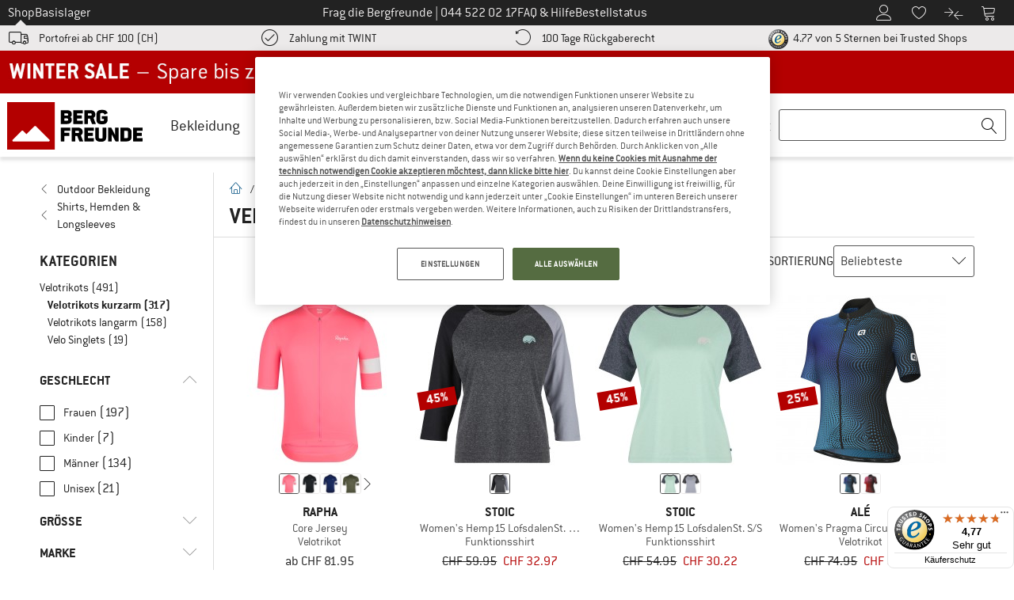

--- FILE ---
content_type: text/javascript
request_url: https://widgets.trustedshops.com/js/X015E2A3F5483D146F6C7F4D05FF50769.js
body_size: 1410
content:
((e,t)=>{const r={shopInfo:{tsId:"X015E2A3F5483D146F6C7F4D05FF50769",name:"www.berg-freunde.ch",url:"www.berg-freunde.ch",language:"de",targetMarket:"CHE",ratingVariant:"WIDGET",eTrustedIds:{accountId:"acc-d5933566-bc75-4b56-9f09-5041de36b48f",channelId:"chl-f0bbd82d-5e52-48d7-9cc0-0696be48346d"},buyerProtection:{certificateType:"CLASSIC",certificateState:"PRODUCTION",mainProtectionCurrency:"CHF",classicProtectionAmount:4e3,maxProtectionDuration:30,firstCertified:"2019-06-12 00:00:00"},reviewSystem:{rating:{averageRating:4.77,averageRatingCount:6300,overallRatingCount:34364,distribution:{oneStar:104,twoStars:37,threeStars:108,fourStars:728,fiveStars:5323}},reviews:[{average:5,buyerStatement:"Very easy online ordering!",rawChangeDate:"2026-01-18T12:12:37.000Z",changeDate:"18.1.2026",transactionDate:"18.1.2026"},{average:5,buyerStatement:"Die Qualität stimmt zu 100 %. Ich habe diese Wollhose sofort angezogen. Sie kratzt überhaupt nicht und wärmt wunderbar.",rawChangeDate:"2026-01-18T10:17:49.000Z",changeDate:"18.1.2026",transactionDate:"5.1.2026"},{average:5,buyerStatement:"Tolle Ware zu gutem Preis. Gute Information zum Bestellungsverlauf.",rawChangeDate:"2026-01-18T09:49:25.000Z",changeDate:"18.1.2026",transactionDate:"5.1.2026"}]},features:["GUARANTEE_RECOG_CLASSIC_INTEGRATION","INDIVIDUAL_REVIEW_FORM","NET_RECOMMENDATION_SCORE","DISABLE_REVIEWREQUEST_SENDING","MARS_EVENTS","MARS_REVIEWS","MARS_QUESTIONNAIRE","MARS_PUBLIC_QUESTIONNAIRE"],consentManagementType:"OFF",urls:{profileUrl:"https://www.trstd.com/de-ch/reviews/berg-freunde-ch",profileUrlLegalSection:"https://www.trstd.com/de-ch/reviews/berg-freunde-ch#legal-info",reviewLegalUrl:"https://help.etrusted.com/hc/de/articles/23970864566162"},contractStartDate:"2018-09-12 00:00:00",shopkeeper:{name:"Bergfreunde GmbH",street:"Bahnhofstraße 26",country:"DE",city:"Kirchentellinsfurt",zip:"72138"},displayVariant:"full",variant:"full",twoLetterCountryCode:"CH"},"process.env":{STAGE:"prod"},externalConfig:{trustbadgeScriptUrl:"https://widgets.trustedshops.com/assets/trustbadge.js",cdnDomain:"widgets.trustedshops.com"},elementIdSuffix:"-98e3dadd90eb493088abdc5597a70810",buildTimestamp:"2026-01-19T05:27:55.599Z",buildStage:"prod"},a=r=>{const{trustbadgeScriptUrl:a}=r.externalConfig;let n=t.querySelector(`script[src="${a}"]`);n&&t.body.removeChild(n),n=t.createElement("script"),n.src=a,n.charset="utf-8",n.setAttribute("data-type","trustbadge-business-logic"),n.onerror=()=>{throw new Error(`The Trustbadge script could not be loaded from ${a}. Have you maybe selected an invalid TSID?`)},n.onload=()=>{e.trustbadge?.load(r)},t.body.appendChild(n)};"complete"===t.readyState?a(r):e.addEventListener("load",(()=>{a(r)}))})(window,document);

--- FILE ---
content_type: application/javascript
request_url: https://www.berg-freunde.ch/out/bf/dist/bf_filter_category-4d155f7a4505645e73ef.bundle.js
body_size: 19385
content:
(()=>{var e={14:e=>{e.exports=function(e,t){for(var r=-1,n=null==e?0:e.length,l=Array(n);++r<n;)l[r]=t(e[r],r,e);return l}},187:(e,t,r)=>{"use strict";var n=r(3762),l=r(789).includes,i=r(299),o=r(1825);n({target:"Array",proto:!0,forced:i((function(){return!Array(1).includes()}))},{includes:function(e){return l(this,e,arguments.length>1?arguments[1]:void 0)}}),o("includes")},290:(e,t,r)=>{"use strict";var n=r(8993),l=r(8681),i=r(3598),o=TypeError;e.exports=function(e,t){var r,s;if("string"===t&&l(r=e.toString)&&!i(s=n(r,e)))return s;if(l(r=e.valueOf)&&!i(s=n(r,e)))return s;if("string"!==t&&l(r=e.toString)&&!i(s=n(r,e)))return s;throw new o("Can't convert object to primitive value")}},299:e=>{"use strict";e.exports=function(e){try{return!!e()}catch(e){return!0}}},423:(e,t,r)=>{"use strict";var n=r(5144),l=r(8993),i=r(4961),o=r(8264),s=r(5137),a=r(1413),c=r(6341),u=r(7657),d=Object.getOwnPropertyDescriptor;t.f=n?d:function(e,t){if(e=s(e),t=a(t),u)try{return d(e,t)}catch(e){}if(c(e,t))return o(!l(i.f,e,t),e[t])}},789:(e,t,r)=>{"use strict";var n=r(5137),l=r(4918),i=r(4730),o=function(e){return function(t,r,o){var s=n(t),a=i(s);if(0===a)return!e&&-1;var c,u=l(o,a);if(e&&r!=r){for(;a>u;)if((c=s[u++])!=c)return!0}else for(;a>u;u++)if((e||u in s)&&s[u]===r)return e||u||0;return!e&&-1}};e.exports={includes:o(!0),indexOf:o(!1)}},905:(e,t,r)=>{var n=r(6711),l=Object.prototype,i=l.hasOwnProperty,o=l.toString,s=n?n.toStringTag:void 0;e.exports=function(e){var t=i.call(e,s),r=e[s];try{e[s]=void 0;var n=!0}catch(e){}var l=o.call(e);return n&&(t?e[s]=r:delete e[s]),l}},997:(e,t,r)=>{"use strict";var n=r(3793);e.exports=function(e,t){return n[e]||(n[e]=t||{})}},1078:(e,t,r)=>{"use strict";var n=r(8681),l=r(8819),i=TypeError;e.exports=function(e){if(n(e))return e;throw new i(l(e)+" is not a function")}},1194:(e,t,r)=>{"use strict";var n=r(7756),l=r(8681),i=n.WeakMap;e.exports=l(i)&&/native code/.test(String(i))},1212:(e,t,r)=>{"use strict";var n=r(1676),l=Function.prototype,i=l.call,o=n&&l.bind.bind(i,i);e.exports=n?o:function(e){return function(){return i.apply(e,arguments)}}},1406:(e,t,r)=>{var n=r(9107);e.exports=function(){return n.Date.now()}},1413:(e,t,r)=>{"use strict";var n=r(3301),l=r(5985);e.exports=function(e){var t=n(e,"string");return l(t)?t:t+""}},1525:(e,t,r)=>{"use strict";r(7694)},1676:(e,t,r)=>{"use strict";var n=r(299);e.exports=!n((function(){var e=function(){}.bind();return"function"!=typeof e||e.hasOwnProperty("prototype")}))},1825:(e,t,r)=>{"use strict";var n=r(8663),l=r(4860),i=r(2333).f,o=n("unscopables"),s=Array.prototype;void 0===s[o]&&i(s,o,{configurable:!0,value:l(null)}),e.exports=function(e){s[o][e]=!0}},1914:(e,t,r)=>{"use strict";var n=r(1212),l=r(3297),i=Math.floor,o=n("".charAt),s=n("".replace),a=n("".slice),c=/\$([$&'`]|\d{1,2}|<[^>]*>)/g,u=/\$([$&'`]|\d{1,2})/g;e.exports=function(e,t,r,n,d,f){var p=r+e.length,v=n.length,g=u;return void 0!==d&&(d=l(d),g=c),s(f,g,(function(l,s){var c;switch(o(s,0)){case"$":return"$";case"&":return e;case"`":return a(t,0,r);case"'":return a(t,p);case"<":c=d[a(s,1,-1)];break;default:var u=+s;if(0===u)return l;if(u>v){var f=i(u/10);return 0===f?l:f<=v?void 0===n[f-1]?o(s,1):n[f-1]+o(s,1):l}c=n[u-1]}return void 0===c?"":c}))}},2003:e=>{var t=Array.isArray;e.exports=t},2091:(e,t,r)=>{"use strict";var n=r(3598),l=String,i=TypeError;e.exports=function(e){if(n(e))return e;throw new i(l(e)+" is not an object")}},2119:(e,t,r)=>{"use strict";var n=r(2537);e.exports=function(e){var t=+e;return t!=t||0===t?0:n(t)}},2197:(e,t,r)=>{"use strict";var n=r(5144),l=r(2538),i=r(2333),o=r(2091),s=r(5137),a=r(9428);t.f=n&&!l?Object.defineProperties:function(e,t){o(e);for(var r,n=s(t),l=a(t),c=l.length,u=0;c>u;)i.f(e,r=l[u++],n[r]);return e}},2203:(e,t,r)=>{"use strict";var n=r(1212),l=r(299),i=r(8420),o=Object,s=n("".split);e.exports=l((function(){return!o("z").propertyIsEnumerable(0)}))?function(e){return"String"===i(e)?s(e,""):o(e)}:o},2227:(e,t,r)=>{"use strict";var n,l,i=r(7756),o=r(8115),s=i.process,a=i.Deno,c=s&&s.versions||a&&a.version,u=c&&c.v8;u&&(l=(n=u.split("."))[0]>0&&n[0]<4?1:+(n[0]+n[1])),!l&&o&&(!(n=o.match(/Edge\/(\d+)/))||n[1]>=74)&&(n=o.match(/Chrome\/(\d+)/))&&(l=+n[1]),e.exports=l},2283:(e,t,r)=>{"use strict";var n=r(7756),l=r(3598),i=n.document,o=l(i)&&l(i.createElement);e.exports=function(e){return o?i.createElement(e):{}}},2333:(e,t,r)=>{"use strict";var n=r(5144),l=r(7657),i=r(2538),o=r(2091),s=r(1413),a=TypeError,c=Object.defineProperty,u=Object.getOwnPropertyDescriptor,d="enumerable",f="configurable",p="writable";t.f=n?i?function(e,t,r){if(o(e),t=s(t),o(r),"function"==typeof e&&"prototype"===t&&"value"in r&&p in r&&!r[p]){var n=u(e,t);n&&n[p]&&(e[t]=r.value,r={configurable:f in r?r[f]:n[f],enumerable:d in r?r[d]:n[d],writable:!1})}return c(e,t,r)}:c:function(e,t,r){if(o(e),t=s(t),o(r),l)try{return c(e,t,r)}catch(e){}if("get"in r||"set"in r)throw new a("Accessors not supported");return"value"in r&&(e[t]=r.value),e}},2537:e=>{"use strict";var t=Math.ceil,r=Math.floor;e.exports=Math.trunc||function(e){var n=+e;return(n>0?r:t)(n)}},2538:(e,t,r)=>{"use strict";var n=r(5144),l=r(299);e.exports=n&&l((function(){return 42!==Object.defineProperty((function(){}),"prototype",{value:42,writable:!1}).prototype}))},2555:e=>{"use strict";e.exports=["constructor","hasOwnProperty","isPrototypeOf","propertyIsEnumerable","toLocaleString","toString","valueOf"]},2588:e=>{var t=Object.prototype.toString;e.exports=function(e){return t.call(e)}},2620:e=>{e.exports=function(e){return null!=e&&"object"==typeof e}},2672:(e,t,r)=>{"use strict";var n=r(3598),l=r(8420),i=r(8663)("match");e.exports=function(e){var t;return n(e)&&(void 0!==(t=e[i])?!!t:"RegExp"===l(e))}},2718:(e,t,r)=>{var n="object"==typeof r.g&&r.g&&r.g.Object===Object&&r.g;e.exports=n},2993:e=>{"use strict";e.exports={}},3120:(e,t,r)=>{"use strict";var n=r(1212),l=r(6341),i=r(5137),o=r(789).indexOf,s=r(2993),a=n([].push);e.exports=function(e,t){var r,n=i(e),c=0,u=[];for(r in n)!l(s,r)&&l(n,r)&&a(u,r);for(;t.length>c;)l(n,r=t[c++])&&(~o(u,r)||a(u,r));return u}},3131:(e,t,r)=>{var n=r(9025),l=r(7060),i=/[&<>"']/g,o=RegExp(i.source);e.exports=function(e){return(e=l(e))&&o.test(e)?e.replace(i,n):e}},3297:(e,t,r)=>{"use strict";var n=r(5034),l=Object;e.exports=function(e){return l(n(e))}},3301:(e,t,r)=>{"use strict";var n=r(8993),l=r(3598),i=r(5985),o=r(9738),s=r(290),a=r(8663),c=TypeError,u=a("toPrimitive");e.exports=function(e,t){if(!l(e)||i(e))return e;var r,a=o(e,u);if(a){if(void 0===t&&(t="default"),r=n(a,e,t),!l(r)||i(r))return r;throw new c("Can't convert object to primitive value")}return void 0===t&&(t="number"),s(e,t)}},3383:(e,t,r)=>{"use strict";var n=r(1212),l=r(299),i=r(8681),o=r(6341),s=r(5144),a=r(4378).CONFIGURABLE,c=r(4550),u=r(6921),d=u.enforce,f=u.get,p=String,v=Object.defineProperty,g=n("".slice),h=n("".replace),m=n([].join),y=s&&!l((function(){return 8!==v((function(){}),"length",{value:8}).length})),b=String(String).split("String"),w=e.exports=function(e,t,r){"Symbol("===g(p(t),0,7)&&(t="["+h(p(t),/^Symbol\(([^)]*)\).*$/,"$1")+"]"),r&&r.getter&&(t="get "+t),r&&r.setter&&(t="set "+t),(!o(e,"name")||a&&e.name!==t)&&(s?v(e,"name",{value:t,configurable:!0}):e.name=t),y&&r&&o(r,"arity")&&e.length!==r.arity&&v(e,"length",{value:r.arity});try{r&&o(r,"constructor")&&r.constructor?s&&v(e,"prototype",{writable:!1}):e.prototype&&(e.prototype=void 0)}catch(e){}var n=d(e);return o(n,"source")||(n.source=m(b,"string"==typeof t?t:"")),e};Function.prototype.toString=w((function(){return i(this)&&f(this).source||c(this)}),"toString")},3598:(e,t,r)=>{"use strict";var n=r(8681);e.exports=function(e){return"object"==typeof e?null!==e:n(e)}},3762:(e,t,r)=>{"use strict";var n=r(7756),l=r(423).f,i=r(5719),o=r(4092),s=r(7309),a=r(8032),c=r(5888);e.exports=function(e,t){var r,u,d,f,p,v=e.target,g=e.global,h=e.stat;if(r=g?n:h?n[v]||s(v,{}):n[v]&&n[v].prototype)for(u in t){if(f=t[u],d=e.dontCallGetSet?(p=l(r,u))&&p.value:r[u],!c(g?u:v+(h?".":"#")+u,e.forced)&&void 0!==d){if(typeof f==typeof d)continue;a(f,d)}(e.sham||d&&d.sham)&&i(f,"sham",!0),o(r,u,f,e)}}},3793:(e,t,r)=>{"use strict";var n=r(7695),l=r(7756),i=r(7309),o="__core-js_shared__",s=e.exports=l[o]||i(o,{});(s.versions||(s.versions=[])).push({version:"3.40.0",mode:n?"pure":"global",copyright:"© 2014-2025 Denis Pushkarev (zloirock.ru)",license:"https://github.com/zloirock/core-js/blob/v3.40.0/LICENSE",source:"https://github.com/zloirock/core-js"})},3920:(e,t,r)=>{var n=r(9070),l=r(5603),i=r(6596),o=/^[-+]0x[0-9a-f]+$/i,s=/^0b[01]+$/i,a=/^0o[0-7]+$/i,c=parseInt;e.exports=function(e){if("number"==typeof e)return e;if(i(e))return NaN;if(l(e)){var t="function"==typeof e.valueOf?e.valueOf():e;e=l(t)?t+"":t}if("string"!=typeof e)return 0===e?e:+e;e=n(e);var r=s.test(e);return r||a.test(e)?c(e.slice(2),r?2:8):o.test(e)?NaN:+e}},4055:(e,t,r)=>{"use strict";var n=r(2091);e.exports=function(){var e=n(this),t="";return e.hasIndices&&(t+="d"),e.global&&(t+="g"),e.ignoreCase&&(t+="i"),e.multiline&&(t+="m"),e.dotAll&&(t+="s"),e.unicode&&(t+="u"),e.unicodeSets&&(t+="v"),e.sticky&&(t+="y"),t}},4073:(e,t)=>{"use strict";t.f=Object.getOwnPropertySymbols},4092:(e,t,r)=>{"use strict";var n=r(8681),l=r(2333),i=r(3383),o=r(7309);e.exports=function(e,t,r,s){s||(s={});var a=s.enumerable,c=void 0!==s.name?s.name:t;if(n(r)&&i(r,c,s),s.global)a?e[t]=r:o(t,r);else{try{s.unsafe?e[t]&&(a=!0):delete e[t]}catch(e){}a?e[t]=r:l.f(e,t,{value:r,enumerable:!1,configurable:!s.nonConfigurable,writable:!s.nonWritable})}return e}},4329:(e,t,r)=>{"use strict";var n=r(7139);e.exports=n("document","documentElement")},4378:(e,t,r)=>{"use strict";var n=r(5144),l=r(6341),i=Function.prototype,o=n&&Object.getOwnPropertyDescriptor,s=l(i,"name"),a=s&&"something"===function(){}.name,c=s&&(!n||n&&o(i,"name").configurable);e.exports={EXISTS:s,PROPER:a,CONFIGURABLE:c}},4483:(e,t,r)=>{"use strict";var n=r(2227),l=r(299),i=r(7756).String;e.exports=!!Object.getOwnPropertySymbols&&!l((function(){var e=Symbol("symbol detection");return!i(e)||!(Object(e)instanceof Symbol)||!Symbol.sham&&n&&n<41}))},4503:(e,t,r)=>{var n=r(5603),l=r(1406),i=r(3920),o=Math.max,s=Math.min;e.exports=function(e,t,r){var a,c,u,d,f,p,v=0,g=!1,h=!1,m=!0;if("function"!=typeof e)throw new TypeError("Expected a function");function y(t){var r=a,n=c;return a=c=void 0,v=t,d=e.apply(n,r)}function b(e){var r=e-p;return void 0===p||r>=t||r<0||h&&e-v>=u}function w(){var e=l();if(b(e))return S(e);f=setTimeout(w,function(e){var r=t-(e-p);return h?s(r,u-(e-v)):r}(e))}function S(e){return f=void 0,m&&a?y(e):(a=c=void 0,d)}function x(){var e=l(),r=b(e);if(a=arguments,c=this,p=e,r){if(void 0===f)return function(e){return v=e,f=setTimeout(w,t),g?y(e):d}(p);if(h)return clearTimeout(f),f=setTimeout(w,t),y(p)}return void 0===f&&(f=setTimeout(w,t)),d}return t=i(t)||0,n(r)&&(g=!!r.leading,u=(h="maxWait"in r)?o(i(r.maxWait)||0,t):u,m="trailing"in r?!!r.trailing:m),x.cancel=function(){void 0!==f&&clearTimeout(f),v=0,a=p=c=f=void 0},x.flush=function(){return void 0===f?d:S(l())},x}},4550:(e,t,r)=>{"use strict";var n=r(1212),l=r(8681),i=r(3793),o=n(Function.toString);l(i.inspectSource)||(i.inspectSource=function(e){return o(e)}),e.exports=i.inspectSource},4730:(e,t,r)=>{"use strict";var n=r(8266);e.exports=function(e){return n(e.length)}},4806:(e,t,r)=>{"use strict";var n=r(8993),l=r(6341),i=r(9877),o=r(4055),s=RegExp.prototype;e.exports=function(e){var t=e.flags;return void 0!==t||"flags"in s||l(e,"flags")||!i(s,e)?t:n(o,e)}},4860:(e,t,r)=>{"use strict";var n,l=r(2091),i=r(2197),o=r(2555),s=r(2993),a=r(4329),c=r(2283),u=r(7099),d="prototype",f="script",p=u("IE_PROTO"),v=function(){},g=function(e){return"<"+f+">"+e+"</"+f+">"},h=function(e){e.write(g("")),e.close();var t=e.parentWindow.Object;return e=null,t},m=function(){try{n=new ActiveXObject("htmlfile")}catch(e){}var e,t,r;m="undefined"!=typeof document?document.domain&&n?h(n):(t=c("iframe"),r="java"+f+":",t.style.display="none",a.appendChild(t),t.src=String(r),(e=t.contentWindow.document).open(),e.write(g("document.F=Object")),e.close(),e.F):h(n);for(var l=o.length;l--;)delete m[d][o[l]];return m()};s[p]=!0,e.exports=Object.create||function(e,t){var r;return null!==e?(v[d]=l(e),r=new v,v[d]=null,r[p]=e):r=m(),void 0===t?r:i.f(r,t)}},4918:(e,t,r)=>{"use strict";var n=r(2119),l=Math.max,i=Math.min;e.exports=function(e,t){var r=n(e);return r<0?l(r+t,0):i(r,t)}},4961:(e,t)=>{"use strict";var r={}.propertyIsEnumerable,n=Object.getOwnPropertyDescriptor,l=n&&!r.call({1:2},1);t.f=l?function(e){var t=n(this,e);return!!t&&t.enumerable}:r},5034:(e,t,r)=>{"use strict";var n=r(6297),l=TypeError;e.exports=function(e){if(n(e))throw new l("Can't call method on "+e);return e}},5137:(e,t,r)=>{"use strict";var n=r(2203),l=r(5034);e.exports=function(e){return n(l(e))}},5144:(e,t,r)=>{"use strict";var n=r(299);e.exports=!n((function(){return 7!==Object.defineProperty({},1,{get:function(){return 7}})[1]}))},5412:(e,t,r)=>{"use strict";var n=r(3120),l=r(2555).concat("length","prototype");t.f=Object.getOwnPropertyNames||function(e){return n(e,l)}},5603:e=>{e.exports=function(e){var t=typeof e;return null!=e&&("object"==t||"function"==t)}},5719:(e,t,r)=>{"use strict";var n=r(5144),l=r(2333),i=r(8264);e.exports=n?function(e,t,r){return l.f(e,t,i(1,r))}:function(e,t,r){return e[t]=r,e}},5888:(e,t,r)=>{"use strict";var n=r(299),l=r(8681),i=/#|\.prototype\./,o=function(e,t){var r=a[s(e)];return r===u||r!==c&&(l(t)?n(t):!!t)},s=o.normalize=function(e){return String(e).replace(i,".").toLowerCase()},a=o.data={},c=o.NATIVE="N",u=o.POLYFILL="P";e.exports=o},5985:(e,t,r)=>{"use strict";var n=r(7139),l=r(8681),i=r(9877),o=r(8300),s=Object;e.exports=o?function(e){return"symbol"==typeof e}:function(e){var t=n("Symbol");return l(t)&&i(t.prototype,s(e))}},6044:(e,t,r)=>{"use strict";var n=r(1212),l=0,i=Math.random(),o=n(1..toString);e.exports=function(e){return"Symbol("+(void 0===e?"":e)+")_"+o(++l+i,36)}},6297:e=>{"use strict";e.exports=function(e){return null==e}},6341:(e,t,r)=>{"use strict";var n=r(1212),l=r(3297),i=n({}.hasOwnProperty);e.exports=Object.hasOwn||function(e,t){return i(l(e),t)}},6522:(e,t,r)=>{var n=r(6711),l=r(905),i=r(2588),o=n?n.toStringTag:void 0;e.exports=function(e){return null==e?void 0===e?"[object Undefined]":"[object Null]":o&&o in Object(e)?l(e):i(e)}},6596:(e,t,r)=>{var n=r(6522),l=r(2620);e.exports=function(e){return"symbol"==typeof e||l(e)&&"[object Symbol]"==n(e)}},6711:(e,t,r)=>{var n=r(9107).Symbol;e.exports=n},6921:(e,t,r)=>{"use strict";var n,l,i,o=r(1194),s=r(7756),a=r(3598),c=r(5719),u=r(6341),d=r(3793),f=r(7099),p=r(2993),v="Object already initialized",g=s.TypeError,h=s.WeakMap;if(o||d.state){var m=d.state||(d.state=new h);m.get=m.get,m.has=m.has,m.set=m.set,n=function(e,t){if(m.has(e))throw new g(v);return t.facade=e,m.set(e,t),t},l=function(e){return m.get(e)||{}},i=function(e){return m.has(e)}}else{var y=f("state");p[y]=!0,n=function(e,t){if(u(e,y))throw new g(v);return t.facade=e,c(e,y,t),t},l=function(e){return u(e,y)?e[y]:{}},i=function(e){return u(e,y)}}e.exports={set:n,get:l,has:i,enforce:function(e){return i(e)?l(e):n(e,{})},getterFor:function(e){return function(t){var r;if(!a(t)||(r=l(t)).type!==e)throw new g("Incompatible receiver, "+e+" required");return r}}}},7060:(e,t,r)=>{var n=r(8354);e.exports=function(e){return null==e?"":n(e)}},7099:(e,t,r)=>{"use strict";var n=r(997),l=r(6044),i=n("keys");e.exports=function(e){return i[e]||(i[e]=l(e))}},7139:(e,t,r)=>{"use strict";var n=r(7756),l=r(8681);e.exports=function(e,t){return arguments.length<2?(r=n[e],l(r)?r:void 0):n[e]&&n[e][t];var r}},7309:(e,t,r)=>{"use strict";var n=r(7756),l=Object.defineProperty;e.exports=function(e,t){try{l(n,e,{value:t,configurable:!0,writable:!0})}catch(r){n[e]=t}return t}},7523:(e,t,r)=>{"use strict";var n=r(7139),l=r(1212),i=r(5412),o=r(4073),s=r(2091),a=l([].concat);e.exports=n("Reflect","ownKeys")||function(e){var t=i.f(s(e)),r=o.f;return r?a(t,r(e)):t}},7657:(e,t,r)=>{"use strict";var n=r(5144),l=r(299),i=r(2283);e.exports=!n&&!l((function(){return 7!==Object.defineProperty(i("div"),"a",{get:function(){return 7}}).a}))},7694:(e,t,r)=>{"use strict";var n=r(3762),l=r(8993),i=r(1212),o=r(5034),s=r(8681),a=r(6297),c=r(2672),u=r(9723),d=r(9738),f=r(4806),p=r(1914),v=r(8663),g=r(7695),h=v("replace"),m=TypeError,y=i("".indexOf),b=i("".replace),w=i("".slice),S=Math.max;n({target:"String",proto:!0},{replaceAll:function(e,t){var r,n,i,v,x,L,E,q,A,N,k=o(this),F=0,O="";if(!a(e)){if((r=c(e))&&(n=u(o(f(e))),!~y(n,"g")))throw new m("`.replaceAll` does not allow non-global regexes");if(i=d(e,h))return l(i,e,k,t);if(g&&r)return b(u(k),e,t)}for(v=u(k),x=u(e),(L=s(t))||(t=u(t)),E=x.length,q=S(1,E),A=y(v,x);-1!==A;)N=L?u(t(x,A,v)):p(x,v,A,[],void 0,t),O+=w(v,F,A)+N,F=A+E,A=A+q>v.length?-1:y(v,x,A+q);return F<v.length&&(O+=w(v,F)),O}})},7695:e=>{"use strict";e.exports=!1},7756:function(e,t,r){"use strict";var n=function(e){return e&&e.Math===Math&&e};e.exports=n("object"==typeof globalThis&&globalThis)||n("object"==typeof window&&window)||n("object"==typeof self&&self)||n("object"==typeof r.g&&r.g)||n("object"==typeof this&&this)||function(){return this}()||Function("return this")()},7920:(e,t,r)=>{"use strict";var n={};n[r(8663)("toStringTag")]="z",e.exports="[object z]"===String(n)},8032:(e,t,r)=>{"use strict";var n=r(6341),l=r(7523),i=r(423),o=r(2333);e.exports=function(e,t,r){for(var s=l(t),a=o.f,c=i.f,u=0;u<s.length;u++){var d=s[u];n(e,d)||r&&n(r,d)||a(e,d,c(t,d))}}},8115:(e,t,r)=>{"use strict";var n=r(7756).navigator,l=n&&n.userAgent;e.exports=l?String(l):""},8264:e=>{"use strict";e.exports=function(e,t){return{enumerable:!(1&e),configurable:!(2&e),writable:!(4&e),value:t}}},8266:(e,t,r)=>{"use strict";var n=r(2119),l=Math.min;e.exports=function(e){var t=n(e);return t>0?l(t,9007199254740991):0}},8300:(e,t,r)=>{"use strict";var n=r(4483);e.exports=n&&!Symbol.sham&&"symbol"==typeof Symbol.iterator},8354:(e,t,r)=>{var n=r(6711),l=r(14),i=r(2003),o=r(6596),s=n?n.prototype:void 0,a=s?s.toString:void 0;e.exports=function e(t){if("string"==typeof t)return t;if(i(t))return l(t,e)+"";if(o(t))return a?a.call(t):"";var r=t+"";return"0"==r&&1/t==-1/0?"-0":r}},8420:(e,t,r)=>{"use strict";var n=r(1212),l=n({}.toString),i=n("".slice);e.exports=function(e){return i(l(e),8,-1)}},8663:(e,t,r)=>{"use strict";var n=r(7756),l=r(997),i=r(6341),o=r(6044),s=r(4483),a=r(8300),c=n.Symbol,u=l("wks"),d=a?c.for||c:c&&c.withoutSetter||o;e.exports=function(e){return i(u,e)||(u[e]=s&&i(c,e)?c[e]:d("Symbol."+e)),u[e]}},8681:e=>{"use strict";var t="object"==typeof document&&document.all;e.exports=void 0===t&&void 0!==t?function(e){return"function"==typeof e||e===t}:function(e){return"function"==typeof e}},8819:e=>{"use strict";var t=String;e.exports=function(e){try{return t(e)}catch(e){return"Object"}}},8882:e=>{var t=/\s/;e.exports=function(e){for(var r=e.length;r--&&t.test(e.charAt(r)););return r}},8993:(e,t,r)=>{"use strict";var n=r(1676),l=Function.prototype.call;e.exports=n?l.bind(l):function(){return l.apply(l,arguments)}},9025:(e,t,r)=>{var n=r(9390)({"&":"&amp;","<":"&lt;",">":"&gt;",'"':"&quot;","'":"&#39;"});e.exports=n},9070:(e,t,r)=>{var n=r(8882),l=/^\s+/;e.exports=function(e){return e?e.slice(0,n(e)+1).replace(l,""):e}},9107:(e,t,r)=>{var n=r(2718),l="object"==typeof self&&self&&self.Object===Object&&self,i=n||l||Function("return this")();e.exports=i},9390:e=>{e.exports=function(e){return function(t){return null==e?void 0:e[t]}}},9391:(e,t,r)=>{"use strict";var n=r(7920),l=r(8681),i=r(8420),o=r(8663)("toStringTag"),s=Object,a="Arguments"===i(function(){return arguments}());e.exports=n?i:function(e){var t,r,n;return void 0===e?"Undefined":null===e?"Null":"string"==typeof(r=function(e,t){try{return e[t]}catch(e){}}(t=s(e),o))?r:a?i(t):"Object"===(n=i(t))&&l(t.callee)?"Arguments":n}},9428:(e,t,r)=>{"use strict";var n=r(3120),l=r(2555);e.exports=Object.keys||function(e){return n(e,l)}},9723:(e,t,r)=>{"use strict";var n=r(9391),l=String;e.exports=function(e){if("Symbol"===n(e))throw new TypeError("Cannot convert a Symbol value to a string");return l(e)}},9738:(e,t,r)=>{"use strict";var n=r(1078),l=r(6297);e.exports=function(e,t){var r=e[t];return l(r)?void 0:n(r)}},9877:(e,t,r)=>{"use strict";var n=r(1212);e.exports=n({}.isPrototypeOf)}},t={};function r(n){var l=t[n];if(void 0!==l)return l.exports;var i=t[n]={exports:{}};return e[n].call(i.exports,i,i.exports,r),i.exports}r.n=e=>{var t=e&&e.__esModule?()=>e.default:()=>e;return r.d(t,{a:t}),t},r.d=(e,t)=>{for(var n in t)r.o(t,n)&&!r.o(e,n)&&Object.defineProperty(e,n,{enumerable:!0,get:t[n]})},r.g=function(){if("object"==typeof globalThis)return globalThis;try{return this||new Function("return this")()}catch(e){if("object"==typeof window)return window}}(),r.o=(e,t)=>Object.prototype.hasOwnProperty.call(e,t),(()=>{"use strict";r(187),r(1525);const e=["!bg-gray-700","cursor-not-allowed"],t=e=>{var t,r;let n;e instanceof Element&&(n=e),"string"==typeof e&&(n=document.querySelector(e));return{button:n,loading:null===(t=n)||void 0===t?void 0:t.querySelector("svg"),icon:null===(r=n)||void 0===r?void 0:r.querySelector('span[class*="a-button__icon--"]')}},n=function(r){let n=arguments.length>1&&void 0!==arguments[1]&&arguments[1];const{button:l,loading:i,icon:o}=t(r);l&&(n&&(l.disabled=!0),l.classList.add(...e),null==o||o.classList.add("hidden"),null==i||i.classList.remove("hidden"))},l=["discount","korting","rabat","rabatt","alennus","remise","sconto","rebaja"],i=["Price","Weight","Capacity","Thickness","R-value","Drop"];const o=e=>window.optimizelyEventsContainer.filter((t=>!(t.pageType&&t.pageType instanceof Array&&window._datalayer&&t.pageType.every((e=>e!==window._datalayer.pageType))||t.ignoreSubstring&&t.ignoreSubstring instanceof Array&&t.ignoreSubstring.some((t=>e.includes(t))))&&(t.searchForSubstring&&t.searchForSubstring instanceof Array&&t.searchForSubstring.every((t=>e.includes(t)))||t.mappEvent&&(t.mappEvent instanceof Array&&t.mappEvent.some((t=>e.includes(t)))||t.mappEvent===e)||t.optimizelyEvent===e))),s=(e,t)=>{if("object"==typeof window.wts&&"function"==typeof window.wts.push&&e){if(window.wts.push(["send","click",{linkId:e,customClickParameter:t}]),window.optimizelyEventsContainer&&window.optimizelyEventsContainer.length>0){const t=o(e);t.length&&t.forEach((e=>{window.optimizely=window.optimizely||[],window.optimizely.push({type:"event",eventName:e.optimizelyEvent})}))}}else setTimeout((()=>{s(e,t)}),100)},a=e=>{let{currentTarget:t,type:r}=e;const{mappClick:n}=t.dataset;"touchend"===r&&n&&s(n)},c=function(){for(var e=arguments.length,t=new Array(e),r=0;r<e;r++)t[r]=arguments[r];return t.some((e=>document.body.classList.contains(`shop-${e}`)))};var u=r(4503),d=r.n(u);let f=!1;const p=function(e){let t=arguments.length>1&&void 0!==arguments[1]?arguments[1]:1e4;return new Promise((r=>{const n=document.querySelector(e);if(n)return r(n);const l=new MutationObserver((t=>{for(const{type:n,addedNodes:o}of t){const t=Array.from(o).find((t=>t instanceof HTMLElement&&t.matches(e)));if("childList"===n&&t)return clearTimeout(i),l.disconnect(),r(t)}})),i=setTimeout((()=>(l.disconnect(),r(null))),t);l.observe(document.body,{childList:!0,subtree:!0})}))},v=async e=>{const t=document.querySelector("#modal");if("true"===(null==t?void 0:t.dataset.bfopened))return;const r=document.querySelector("[data-js-scroll-up-button]");if(r&&("show"===e?r.classList.add("!hidden"):"hide"===e&&r.classList.toggle("!hidden",!f)),["de","at","ch"].every((e=>!c(e))))return;const n=await p("#launcher");n&&"show"===e&&n.classList.add("!hidden"),n&&"hide"===e&&n.classList.remove("!hidden")},g=function(){let e=arguments.length>0&&void 0!==arguments[0]?arguments[0]:"show";const t=document.querySelector(".off-canvas-wrap"),r=document.getElementById("mask")||(()=>{const e=document.getElementById("dyn-mask");if(e)return e;const t=document.createElement("div");return t.classList.add("opacity-80","bg-gray-800","absolute","inset-x-0","inset-y-0","w-full","h-full","z-10"),t.id="dyn-mask",t.addEventListener("click",y),document.body.appendChild(t),t})(),n=document.getElementById("header"),l="show"===e;if(n&&(n.style.zIndex=l?"1":""),l)return null==r||r.classList.remove("hidden"),null==t||t.classList.add("move-right"),void document.body.classList.add("scroll-lock");null==r||r.classList.add("hidden"),null==t||t.classList.remove("move-right"),document.body.classList.remove("scroll-lock")},h=function(){let e=arguments.length>1&&void 0!==arguments[1]?arguments[1]:null;const t=(arguments.length>0&&void 0!==arguments[0]?arguments[0]:null)||document.getElementById("aside-box");m(t),v("show"),t&&(t.classList.remove("-translate-x-full"),t.classList.add("translate-x-0"),t.dataset.visibility="visible",e&&!t.contains(e)&&t.appendChild(e),"none"===(null==e?void 0:e.style.display)&&(e.style.display="block"),g())},m=function(){const e=(arguments.length>0&&void 0!==arguments[0]?arguments[0]:null)||document.getElementById("aside-box");if(v("hide"),!e)return;e.querySelectorAll("#aside-box > div").forEach((e=>{e.style.display="none"}))},y=e=>{var t;null==e||e.preventDefault();let r=document.getElementById("aside-box");"hidden"===(null===(t=r)||void 0===t?void 0:t.dataset.visibility)&&(r=document.getElementById("aside-box-filter")),r&&(((e,t)=>{let{currentTarget:r,type:n}=t;if("pagehide"===n||r===window||!["mask","dyn-mask"].includes((null==r?void 0:r.id)||""))return;const l=Array.from(e.children).find((e=>"none"!==e.style.display)),i=null==l?void 0:l.querySelector("#forgot-pwd-container");if(i&&"none"!==i.style.display&&!i.classList.contains("hidden")&&null!==i.offsetParent)return void s("account.navi.password_forget.off_layer");let o="";switch(!0){case null==l?void 0:l.classList.contains("category-selection"):o="side_navi.category.off_layer";break;case null==l?void 0:l.classList.contains("filterbox"):o="side_navi.filter.off_layer";break;case null==l?void 0:l.classList.contains("user-flyout"):o="account.navi.off_layer";break;case null==l?void 0:l.classList.contains("minibasket"):o="mini_basket.off_layer";break;default:o="top_navi_mobile.off_layer"}s(o)})(r,e),r.classList.add("-translate-x-full"),r.classList.remove("translate-x-0"),r.dataset.visibility="hidden",g("hide"),setTimeout((()=>{var e,t,n;r&&(r.scrollTop=0),m(r),document.querySelectorAll(".second-off").forEach((e=>{e.classList.remove("move-right","third","fourth","fifth")})),document.querySelectorAll(".snippet-contact").forEach((e=>{e.classList.remove("move-right","third")})),document.querySelectorAll(".off").forEach((e=>{e.classList.remove("move-right")})),null===(e=document.querySelector(".js-basecamp-select"))||void 0===e||e.classList.remove("active"),null===(t=document.querySelector(".js-shop-select"))||void 0===t||t.classList.add("active");const l=document.getElementById("offcanvas-basecamp");l&&l.classList.add("hidden");const i=document.getElementById("mask");""===(null==i?void 0:i.getAttribute("data-mapp-added"))&&(null==i||i.removeAttribute("data-mapp-added")),null===(n=r)||void 0===n||n.querySelectorAll(".snippet-contact").forEach((e=>{e.classList.remove("move-right"),e.classList.remove("!hidden")}))}),500))},b=["listorderby","listorder","oxvarminprice","bfdiscountpercent","oxrating","oxtitle","oxinsert"],w=e=>{let{finalFilterMap:t,intOutlet:r,intCategory:n,intBrand:o,intBrands:s,intBrandNew:a,intDiscount:c}=e;const u=t.reduce(((e,t)=>{if(b.indexOf(t.filterName)>-1)return e;if(r===t.filterName)e.has.search&&e.singles.push("kategorie"===n?"rabat-bf--true":"discount-bf--true"),e.outlet.push(r);else if(o===t.filterName){if(e.firstTimers.hasOwnProperty(o)||e.has.search||e.has.landingpage||e.has[a])e.search.push(`bfc-${o}[]=${t.filterValue}`);else{const r="100"===t.filterValue?"100percent":t.filterValue;e.brands.push(`${s}/${r.replace("-squo-","")}`),e.firstTimers[o]=!0}e.has[o]=!0}else n===t.filterName&&a===t.filterValue?(e.brandnew.push(t.filterValue),e.has[a]=!0):n===t.filterName?e.has.search||e.has[a]||e.has.landingpage?e.has[n]?e.filters.push(`bfc-${n}[]=${t.filterValue}`):(e.singles.push(n+"--"+t.filterValue),e.has[n]=!0):(e.category.push(t.filterValue),e.has[n]=!0):"search"===t.filterName?(e.searchFn.push("s/"+encodeURIComponent(t.filterValue)),e.has.search=!0):"landingpage"===t.filterName?(e.landingpage.push("p/"+t.filterValue),e.has.landingpage=!0):i.indexOf(t.filterName)>-1?(e.filters.push(`filter${t.filterName}[]=${t.filterValue}`),e.has[t.filterName]=!0):"advisorStatus"===t.filterName?(e.filters.push(t.filterName+"="+t.filterValue),e.has[t.filterName]=!0):c===t.filterName?e.has.search||e.has.landingpage||(e.outlet.push(r),e.has.outlet=!0):l.indexOf(t.filterName)>-1?e.has.landingpage||e.has.search||e.has[a]?e.singles.push(t.filterName+"--"+t.filterValue):e.outlet.push(r):e.firstTimers.hasOwnProperty(t.filterName)?e.filters.push("bfc-"+t.filterName+"[]="+t.filterValue):(e.singles.push(t.filterName+"--"+t.filterValue),e.firstTimers[t.filterName]=!0);return e}),{outlet:[],brandnew:[],searchFn:[],landingpage:[],brands:[],category:[],singles:[],search:[],filters:[],firstTimers:{},has:{}}),d=u.outlet.length>0?u.outlet[0]+"/":"";let f="/"+(u.brandnew.length>0?u.brandnew[0]+"/":"")+d+(u.searchFn.length?u.searchFn[0]+"/":"")+(u.landingpage.length>0?u.landingpage[0]+"/":"")+(u.brands.length>0?u.brands[0]+"/":"")+(u.category.length>0?u.category.join("/")+"/":"")+(u.singles.length>0?u.singles.join("/")+"/":"")+(u.search.length>0?"?"+u.search.join("&"):"")+`${u.search.length>0&&u.filters.length>0?"&":"?"}${u.filters.join("&")}`;return"?"!==f[f.length-1]&&"&"!==f[f.length-1]||(f=f.slice(0,-1)),f.replace("///","/").replace("//","/").replace("?&","?")};"undefined"!=typeof window&&("ontouchstart"in window||navigator.maxTouchPoints);new Map,new Date;new CustomEvent("hideoverlay.bergfreunde"),new CustomEvent("showoverlay.bergfreunde");var S,x,L,E,q,A=r(3131),N=r.n(A);let k,F,O,j,$,C,I,T,V,P=[];const _=function(e){let t=arguments.length>1&&void 0!==arguments[1]&&arguments[1];if(!e)return;let r="0",n="1";t&&([r,n]=[n,r]),e.animate([{opacity:r},{opacity:n}],{duration:300}).onfinish=()=>{e.style.opacity=n,e.style.display=t?"none":"block"}},B=e=>{var t;let{currentTarget:r}=e;const n=r.closest(".filter"),{height:l}=(null==n?void 0:n.getBoundingClientRect())||{},{height:i=22}=(null==n||null===(t=n.querySelector(".filter-title"))||void 0===t?void 0:t.getBoundingClientRect())||{};let o=i;const a=parseInt(Math.round(l-1))>i;a?n.setAttribute("height",parseInt(Math.round(l))):(n.style.height="auto",({height:o}=n.getBoundingClientRect())),n.animate([{height:`${l}px`},{height:`${o}px`}],{duration:500,easing:"ease-in-out"}).onfinish=()=>{n.style.height=`${o}px`},_(n.querySelector("div.show-more"),a),_(n.querySelector("div.show-less"),a),r.classList.toggle("closed"),n.classList.toggle("closed"),U(a,"Collapsed",n.id),U(!a,"Expanded",n.id),s(`side_navi.${n.dataset.codecept.toLowerCase()}.${a?"collapse":"expand"}`,{})};function M(){const e=document.querySelectorAll(".filter .toggle_filter");e.forEach((e=>{e.removeEventListener("click",B)})),document.querySelectorAll("div.filter").forEach((e=>{e.getAttribute("origheight")||e.setAttribute("origheight",e.getBoundingClientRect().height)})),e.forEach((e=>{e.addEventListener("click",B)})),document.querySelectorAll(".filter.defaultClose").forEach((e=>{var t;e.setAttribute("height",Math.round(e.getBoundingClientRect().height)),e.style.height=`${Math.round(e.querySelector(".filter-title").getBoundingClientRect().height)}px`,null===(t=e.querySelector(".toggle_filter"))||void 0===t||t.classList.add("closed"),e.classList.add("closed");const r=e.querySelector("div.show-more");r&&(r.style.display="none");const n=e.querySelector("div.show-less");n&&(n.style.display="none")}));const t=localStorage.getItem("bfFFAsnFilterCollapsed");if(t){const e=t.split(";"),n=e.length;for(let t=0;t<n;t++){var r;if(0===e[t].length)continue;const n=document.getElementById(e[t]);if(!n)continue;n.setAttribute("height",Math.round(n.getBoundingClientRect().height)),n.style.height=`${Math.round(n.querySelector(".filter-title").getBoundingClientRect().height)}px`,null===(r=n.querySelector(".toggle_filter"))||void 0===r||r.classList.add("closed");const l=n.querySelector("div.show-more");l&&(l.style.display="none");const i=n.querySelector("div.show-less");i&&(i.style.display="none")}}const n=localStorage.getItem("bfFFAsnFilterExpanded");if(n){const e=n.split(";"),t=e.length;for(let r=0;r<t;r++){var l;if(0===e[r].length)continue;const t=document.getElementById(e[r]);if(!t)continue;null===(l=t.querySelector(".toggle_filter"))||void 0===l||l.classList.remove("closed"),"bfFactFinderFilterManufacturer"===t.id&&6===t.querySelectorAll("ul.checkbox_list li").length?(t.style.height=parseInt(t.getAttribute("height"))+"px",t.setAttribute("origheight",parseInt(t.getAttribute("height")))):t.style.height="auto";const n=t.querySelector("div.show-more");n&&(n.style.display="block");const i=t.querySelector("div.show-less");i&&(i.style.display="block")}}}const R=["Price","Weight","Capacity","Thickness","R-value","Drop"];const D=(e,t)=>{if(R.indexOf(t)>-1)!function(e,t){P=P.filter((t=>t.filterName!==e)),P.push(t)}(t,e);else{if(e.filterName===k){const t=P.filter((t=>e.filterName===t.filterName));return t.length>1&&(P=P.filter((e=>e.filterValue!==t[t.length-1].filterValue))),P.push(e)}if("remove"===t)l.indexOf(e.filterName)>-1&&(P=P.filter((t=>"outlet"!==t.filterName&&t.filterName!==e.filterName))),P=e.filterName===I?P.filter((e=>"outlet"!==e.filterName)):P.filter((t=>JSON.stringify(e)!==JSON.stringify(t)));else if(e.filterName===I)P.push({filterName:e.filterName,filterValue:!0});else{if(void 0===e.filterName||void 0===e.filterValue)return;P.push(e)}}window.currentFilterState=P;const r=document.getElementById("sidebar-box"),{mainLink:n,newMainLink:i}=r.dataset;if(r&&i){var o;const t=l.includes(null==e?void 0:e.filterName),r="list_outlet"===window._datalayer.pageType,s=null===(o=new URL(i))||void 0===o?void 0:o.pathname.replaceAll("/",""),a=P.find((e=>e.filterName===k));let c=new URL(n).pathname;r&&(c=c.replace("outlet",""));const u=c.replaceAll("/",""),d=window.currentFilterState.filter((e=>R.includes(e.filterName)||e.filterName===k));let f="";d.length>1&&P.length===d.length&&(f=s),1===P.length&&(a.filterValue===u||r&&t)&&(f=s),a.filterValue===s&&(P.length>1&&d.length<2&&(t&&!r||r)&&(f=u),P.length>1&&d.length>1&&(t&&!r||r)&&(f=u)),T.forEach((e=>{e.filterName===k&&(e.filterValue=f===s?s:u)})),V.forEach(((e,t)=>{V[t]===(f===s?s:u)&&(V[t]=f===s?s:u)}))}},z=e=>{let{parentNode:t}=e;const r=t.closest(".filter");if(r&&(r.style.height="auto"),window.innerWidth>=1024||!t)return;const n=t.querySelectorAll(".filter-group-expander.expanded .checkbox_list");let l=160;n.forEach((e=>{const{height:t}=e.getBoundingClientRect();l+=t||23*e.querySelectorAll("li").length})),t.style.maxHeight=`${l}px`},W=function(e){var t;let r=arguments.length>1&&void 0!==arguments[1]&&arguments[1],n=arguments.length>2&&void 0!==arguments[2]?arguments[2]:"";const{parentNode:l}=e,{filterName:i}=(null===(t=l.closest(".default_filter"))||void 0===t?void 0:t.dataset)||{},o=l.closest(".filter-group-expander");if(!o){if(r)return;return void l.querySelectorAll("li:not(.select-all-button)").forEach((e=>{D({filterName:i,filterValue:e.dataset.filterValue},n)}))}const s=[...o.querySelectorAll("li:not(.select-all-button).selected")].map((e=>e.dataset.filterValue)),{filterGroupValue:a}=o.dataset,c=o.querySelectorAll("li:not(.select-all-button)").length;if(r)if(P&&(P=P.filter((e=>!s.some((t=>e.filterValue===t))))),"remove"===n){const[e]=(window.currentFilterState||[]).filter((e=>{let{filterValue:t}=e;return t===a}));e&&(D(e,"remove"),s.forEach((e=>{D({filterName:i,filterValue:e})}))),P&&(P=P.filter((e=>!s.some((t=>e.filterValue===t))))),D({filterName:i,filterValue:l.dataset.filterValue},"remove"),s.forEach((e=>{D({filterName:i,filterValue:e})}))}else s.length===c?(s.forEach((e=>{D({filterName:i,filterValue:e},"remove")})),D({filterName:i,filterValue:a})):s.forEach((e=>{D({filterName:i,filterValue:e})}));else{const[e]=(window.currentFilterState||[]).filter((e=>{let{filterValue:t}=e;return t===a}));P&&(P=P.filter((e=>!s.some((t=>e.filterValue===t))))),D(...e?[e,"remove"]:[{filterName:i,filterValue:a}])}};function U(e,t,r){const n=`bfFFAsnFilter${t}`;let l=localStorage.getItem(n);l&&(l=l.replace(new RegExp(`${r};`),"")),e?(l?l+=`${r};`:l=`;${r};`,localStorage.setItem(n,l)):l&&l.length?localStorage.setItem(n,l):localStorage.removeItem(n)}const H=(e,t)=>{if(e&&t)return e.filter((e=>!t.some((t=>t.filterName===e.filterName&&t.filterValue===e.filterValue))))},G=()=>{const e=H(window.defaultFilterState,window.currentFilterState),t=H(window.currentFilterState,window.defaultFilterState);var r;if(e&&t&&!e.length&&!t.length)return void(null===(r=document.getElementById("sticky-filter-button"))||void 0===r||r.remove());const l=document.querySelector(".filterbox");if(!l)return;const i=[...document.querySelectorAll(".button-box__filter")];if(i.filter((e=>!e.classList.contains("hidden"))).length)return;const[o]=i,s=o.cloneNode(!0);s.classList.remove("hidden"),s.classList.add("sticky-filter-button"),s.setAttribute("id","sticky-filter-button"),s.removeAttribute("data-mapp-added"),s.addEventListener("click",(e=>{e.preventDefault(),s.disabled=!0,s.classList.remove("bg-primary","bg-gray-800","bg-gray-500","hover:bg-gray-800","focus:bg-gray-800"),s.classList.add("bg-gray-700","cursor-not-allowed"),n(s);document.querySelectorAll("div.filter-title").forEach((e=>{const{parentNode:t}=e,r=null==t?void 0:t.id;let n=0;if(null!=t&&t.classList.contains("asn_slider")){const e=t.querySelector("form.range-slider"),l=null==e?void 0:e.getAttribute("style"),i=null==e?void 0:e.querySelector("li");(l&&(!l.includes("--low:0%;")||!l.includes("--high:100%;"))||"bfFactFinderFilterPrice"===r&&null!=i&&i.classList.contains("selected"))&&n++}else{var l;const e=null==t?void 0:t.querySelector(".filter-ab-test-variant-1"),r=null==t?void 0:t.querySelector(".filter-ab-test-variant-2"),i=null==t?void 0:t.querySelector(".filter-groups-ab-test-original-container");let o=t;null!=e&&e.offsetParent?o=e:null!=r&&r.offsetParent?o=r:null!=i&&i.offsetParent&&(o=i);const s=null===(l=o)||void 0===l?void 0:l.querySelector("ul");((null==s?void 0:s.querySelectorAll("li"))||[]).forEach((function(e){e.classList.contains("selected")&&n++}))}n>0&&(U(!1,"Expanded",r),U(!0,"Collapsed",r))})),document.location.href=`https://${document.location.hostname}${w({finalFilterMap:P,intOutlet:F,intCategory:k,intBrand:O,intBrands:j,intBrandNew:$,intDiscount:C})}`})),l.appendChild(s)};let J=null;if(window.innerWidth<1024){J=document.createElement("aside"),J.id="aside-box-filter",J.classList.add("left-off-canvas-menu","fixed","bg-white","shadow-xl","transition-transform","duration-500","ease-in-out","translate-y-0","translate-z-0","lg:hidden","lg:translate-x-0","-translate-x-full"),J.setAttribute("tabindex","-1"),p(".filterbox").then((e=>{e&&(e.classList.add("p-2.5"),J.append(e))}));const e=document.querySelector("#reactFilters");e&&J.append(e),document.body.append(J)}let X=!1;document.addEventListener("scroll",(()=>{X=!0})),document.addEventListener("scroll",d()((()=>{X=!1}),200));let K=!1;const Y=()=>{var e,t;const r=document.querySelector('[data-select="listorderby"]'),n=document.querySelector('[data-select="listorderby-mobile"]');r&&n&&(n.value=r.value);const l=J||document.getElementById("aside-box"),i=document.querySelector(".filterbox");if(h(l,i),K)return;K=!0,null==i||null===(e=i.querySelector(".js-off-canvas-closer"))||void 0===e||e.addEventListener("click",y),M(),null===(t=document.querySelector(".js-dropdown-filter"))||void 0===t||t.addEventListener("click",(()=>{var e;null===(e=document.querySelector(".data-dropdown-icon-container"))||void 0===e||e.classList.toggle("closed")}));document.querySelectorAll(".filter .checkbox_list").forEach((e=>{const t=e.querySelectorAll("li");6!==t.length&&5!==t.length||"bfFactFinderFilterManufacturer"!==e.parentElement.id||e.classList.add("!max-h-[11.25rem]")}))};null===(S=document.querySelector(".js-filter-trigger"))||void 0===S||S.addEventListener("click",(e=>{X||(e.preventDefault(),a(e),Y())}));let Q=!1;const Z=()=>{const e=document.getElementById("aside-box"),t=document.querySelector(".category-selection");if(h(e,t),Q)return;Q=!0;const r=t.querySelectorAll(".js-off-canvas-closer");null==r||r.forEach((e=>{e.addEventListener("click",y)}))};null===(x=document.querySelector(".js-category-trigger"))||void 0===x||x.addEventListener("click",(e=>{X||(e.preventDefault(),a(e),Z())}));const ee=document.querySelector(".filterbox"),te=null===(L=document.querySelector(".filter-ab-test-variant-1"))||void 0===L?void 0:L.offsetParent,re=null===(E=document.querySelector(".filter-ab-test-variant-2"))||void 0===E?void 0:E.offsetParent,ne=null==ee?void 0:ee.querySelectorAll(".filter-group-expander");null==ne||ne.forEach((e=>{const t=e.closest(".filter-ab-test-variant-1"),r=e.closest(".filter-ab-test-variant-2"),n=e.closest(".filter-groups-ab-test-original-container");if(t&&!te)return;if(r&&!re)return;if(n&&(te||re))return;const l=e.querySelector(".expand-collapse-box"),i=null==l?void 0:l.getAttribute("data-mapp-click"),o=e.querySelectorAll(".checkbox_list > .selected").length,s=null!==e.querySelector(".select-all-button.selected, .expand-collapse-box.selected"),a=o>0||s;if(te&&t)return void(a&&(e.classList.remove("collapsed"),e.classList.add("expanded"),z(e)));const c=a?"collapse":"expand";a?(e.classList.remove("collapsed"),e.classList.add("expanded")):(e.classList.remove("expanded"),e.classList.add("collapsed")),z(e),i&&(null==l||l.setAttribute("data-mapp-click",`${i}.${c}`))}));((null==ee?void 0:ee.querySelectorAll("a[data-mapp-click]"))||[]).forEach((e=>{const{parentNode:t,dataset:r}=e,{mappClick:n}=r||{};if(e.classList.contains("clear-filter-button"))return;let l=t.classList.contains("selected")?"unselect":"select";t.classList.contains("filter-group-expander")||(e.dataset.mappClick=`${n}.${l}`)}));((null==ee?void 0:ee.querySelectorAll(".filter-without-visible-url[data-mapp-click]"))||[]).forEach((e=>{const{parentNode:t,dataset:r}=e,{mappClick:n}=r||{};if(e.classList.contains("clear-filter-button"))return;let l=t.classList.contains("selected")?"unselect":"select";if(t.classList.contains("filter-group-expander"))if(re&&e.classList.contains("expand-collapse-box")){l=t.querySelectorAll(".checkbox_list > .selected").length>0||null!==t.querySelector(".select-all-button.selected")?"collapse":"expand"}else l="";e.dataset.mappClick=l?`${n}.${l}`:n}));const le=e=>e?[".select",".unselect"]:[".unselect",".select"],ie=e=>e?["unselected","selected"]:["selected","unselected"];null==ee||ee.querySelectorAll(".filter-ab-test-variant-1 .arrow").forEach((e=>{e.addEventListener("click",(t=>{t.preventDefault(),t.stopPropagation();const r=e.closest(".filter-group-expander"),n=null==r?void 0:r.getAttribute("data-filter-group-value");if(!r)return;r.classList.contains("collapsed")?s(`side_navi.recommended_use.${n}.expand`):s(`side_navi.recommended_use.${n}.collapse`),r.classList.toggle("expanded"),r.classList.toggle("collapsed");const l=ee.querySelector("#bfFactFinderFilterRecommended_use");l&&(l.style.height="auto")}))})),null==ee||ee.querySelectorAll(".filter").forEach((e=>{["click","keydown"].forEach((t=>{e.addEventListener(t,(t=>{if("keydown"===t.type&&"Enter"!==t.key)return;const{target:r}=t,n=r.closest("a[data-mapp-click]")||r.closest(".filter-without-visible-url[data-mapp-click]");if(n){t.preventDefault();const{parentNode:o}=n,{mappClick:s,filterName:a}=n.dataset||{},{filterValue:c}=o.dataset,{filterName:u}=e.dataset;D({filterName:a||u,filterValue:c},o.classList.contains("selected")?"remove":"add");let d=le(o.classList.contains("selected"));const f=document.querySelector(".filter-ab-test-variant-1");if(null!=f&&f.offsetParent){const e=o.parentNode;null!=e&&e.classList.contains("collapsed")&&(e.classList.add("expanded"),e.classList.remove("collapsed")),z(e),o.classList.toggle("selected"),o.classList.toggle("unselected"),d=le(!o.classList.contains("selected"));const t=o.classList.contains("select-all-button"),r=t?e:e.parentNode.querySelector(":scope > .select-all-button"),n=e.querySelectorAll("li:not(.select-all-button)");if(t)n.forEach((e=>{const t=e.querySelector("a")??e.querySelector(".filter-without-visible-url"),{mappClick:r}=t.dataset;t.dataset.mappClick=r.replace(...le(!o.classList.contains("selected"))),e.classList.replace(...ie(o.classList.contains("selected")))}));else{const e=o.querySelector("a")??o.querySelector(".filter-without-visible-url"),{mappClick:t}=e.dataset;o.classList.contains("selected")&&(e.dataset.mappClick=t.replace(/\.unselect$/,".select")),o.classList.contains("unselected")&&(e.dataset.mappClick=t.replace(/\.select$/,".unselect"))}(t||r&&!t)&&W(o,!t,o.classList.contains("unselected")?"remove":"");const l=Array.from(n).every((e=>e.classList.contains("selected")));if(l){const e=o.parentNode;if(e&&e.getAttribute("data-filter-group-value")){e.classList.remove("unselected"),e.classList.add("selected");const t=e.querySelector(".select-all-link-element"),r=null==t?void 0:t.getAttribute("data-mapp-click");r&&t&&(t.dataset.mappClick=r.replace(/\.unselect$/,".select"))}}else{const e=o.parentNode;if(e){e.classList.remove("selected"),e.classList.add("unselected");const t=e.querySelector(".select-all-link-element"),r=null==t?void 0:t.getAttribute("data-mapp-click");r&&t&&(t.dataset.mappClick=r.replace(/\.select$/,".unselect"))}}if(r&&!t){const e=r.querySelector("a")??r.querySelector(".filter-without-visible-url"),{mappClick:t}=e.dataset;e.dataset.mappClick=t.replace(...le(!l))}null==r||r.classList.replace(...ie(l))}else{o.classList.contains("filter-group-expander")?(d=null!=o&&o.classList.contains("expanded")?[".expand",".collapse"]:[".collapse",".expand"],o.classList.toggle("collapsed"),o.classList.toggle("expanded"),z(o)):(o.classList.toggle("selected"),o.classList.toggle("unselected"));const e=o.classList.contains("select-all-button"),t=e?o:o.parentNode.querySelector(":scope > .select-all-button"),r=o.parentNode.querySelectorAll("li:not(.select-all-button)");e&&r.forEach((e=>{const t=e.querySelector("a")??e.querySelector(".filter-without-visible-url"),{mappClick:r}=t.dataset;t.dataset.mappClick=r.replace(...le(!o.classList.contains("selected"))),e.classList.replace(...ie(o.classList.contains("selected")))})),(e||t&&!e)&&W(o,!e,o.classList.contains("unselected")?"remove":"");const n=Array.from(r).every((e=>e.classList.contains("selected")));if(n){const e=o.parentNode.parentNode;if(e&&e.getAttribute("data-filter-value")){var l;e.classList.remove("unselected"),e.classList.add("selected");const t=null===(l=e.querySelector(".expand-collapse-box"))||void 0===l?void 0:l.getAttribute("data-mapp-click");t&&e.setAttribute("data-mapp-click",t.replace(/\.unselect$/,".select"))}}else{const e=o.parentNode.parentNode;if(e){var i;e.classList.remove("selected"),e.classList.add("unselected");const t=null===(i=e.querySelector(".expand-collapse-box"))||void 0===i?void 0:i.getAttribute("data-mapp-click");t&&e.setAttribute("data-mapp-click",t.replace(/\.select$/,".unselect"))}}if(t&&!e){const e=t.querySelector("a")??t.querySelector(".filter-without-visible-url"),{mappClick:r}=e.dataset;e.dataset.mappClick=r.replace(...le(!n))}null==t||t.classList.replace(...ie(n))}if(G(),!s)return;r.dataset.mappClick=s.replace(...d)}}))}))}));const oe=document.querySelectorAll(".jslider-pointer"),se=document.querySelectorAll(".js-slider-trigger");var ae;(oe.forEach((e=>{e.addEventListener("mouseup",G)})),se.forEach((e=>{e.addEventListener("change",G)})),function(){const e=decodeURIComponent(document.location.pathname),t=document.getElementById("sidebar-box");({category:k,outlet:F,brand:O,brands:j,brandnew:$,price:I}=(null==t?void 0:t.dataset)||{});const{mainLink:r,newMainLink:n}=(null==t?void 0:t.dataset)||{},l=document.getElementById("bfFactFinderFilterPrice");C=(null==l?void 0:l.dataset.filterName)||void 0,V=e.split("/");const i=V.filter(((e,t)=>!e.includes("--")||!(!["s","p"].includes(V[t-1])||!e.includes("--"))));if(T=function(e){const t=[];for(let n=0;n<=e.length;n++)"s"===e[n]?(t.push({filterName:"search",filterValue:e[n+1]}),n++):"p"===e[n]?(t.push({filterName:"landingpage",filterValue:e[n+1]}),n++):e[n]===j?(t.push({filterName:O,filterValue:e[n+1]}),n++):e[n]===F?t.push({filterName:"outlet",filterValue:!0}):e[n]&&e[n].length>2&&(r=e[n],!/^\d+$/.test(r))&&t.push({filterName:k,filterValue:e[n]});var r;return t}(i),Boolean(T.filter((e=>k===e.filterName)).length)&&r&&n&&t){if(!("list_outlet"===window._datalayer.pageType)){document.querySelectorAll(".clear-filter-button").forEach((e=>{e.href=window.currentFilterState&&window.currentFilterState.length>1?r:n}))}}let o=(e=>{const t=["searchparam","iBfResetSorting","userInput"];return e.length>0&&""!==e[0]?e.map((function(e){const r=decodeURI(e);if(r.indexOf("bfc")>-1||r.indexOf("filter")>-1||r.indexOf("advisorStatus")>-1){const e=r.replace("?","").replace("bfc-","").replace(/\[\d+\]/,"[]").replace("filter",""),n=e.indexOf("[]")>-1?e.split("[]="):e.split("=");if(n&&n.length>1&&-1===t.indexOf(n[0]))return{filterName:decodeURIComponent(n[0]),filterValue:n[1].replace("?","")}}})):[]})(document.location.search.split("&"));const s=[];let a=V.filter(((e,t)=>!!e.includes("--")&&(!["s","p"].includes(V[t-1])||!e.includes("--"))));a&&a.length>0&&a.forEach((e=>{const t=e.split("--");s.push({filterName:t[0],filterValue:t.slice(1).join("--")})})),o=o.length>0?s.concat(o):o.concat(s);const c=o.filter((e=>void 0!==e));P=T.concat(c),window.defaultFilterState||(window.defaultFilterState=[...P],window.currentFilterState=P),[...document.querySelectorAll("[data-range-slider]")].forEach((e=>{var t;const r=null===(t=e.parentNode)||void 0===t?void 0:t.id.replace("bfFactFinderFilter",""),n=[...e.querySelectorAll('input[type="range"]')],l=[...e.querySelectorAll('input[type="number"]')],[i,o]=n,[s,a]=l;n.forEach((e=>{e.addEventListener("change",(e=>{const t=parseInt(i.getAttribute("min")),n=parseInt(o.getAttribute("max"));let l=parseInt(i.value),s=parseInt(o.value);l>s&&([l,s]=[s,l]),(l>=t&&l<=n||s>=t&&s<=n)&&D({filterName:r,filterValue:`${l}-${s}`},r),G()}))})),l.forEach((e=>{e.addEventListener("keyup",d()((()=>{const e=parseInt(s.getAttribute("min")),t=parseInt(a.getAttribute("max")),n=parseInt(s.value),l=parseInt(a.value);n>=e&&n<=t&&l<=t&&l>=e&&D({filterName:r,filterValue:`${n}-${l}`},r),G()}),100))}))})),(()=>{const e=document.querySelectorAll(".category-filter-button"),t=[];e.forEach((e=>{var r;const{filterValue:n}=e.dataset;t.push(n),null===(r=e.querySelector("button"))||void 0===r||r.addEventListener("click",(()=>{var e;const r=document.getElementById(window.innerWidth>=1024?"sidebar-box":"aside-box");null==r||r.classList.add("pointer-events-none"),a=t.filter((e=>e!==n));const l=(window.currentFilterState||[]).filter((e=>e.filterValue.toString()===n));P&&(P=P.filter((e=>e.filterValue.toString()!==n))),D(l,"remove"),V=null===(e=V)||void 0===e?void 0:e.filter((e=>!(null!=e&&e.includes(n)))),window.currentFilterState=(window.currentFilterState||[]).filter((e=>e!==l[0])),document.location.href=`https://${document.location.hostname}${w({finalFilterMap:P,intOutlet:F,intCategory:k,intBrand:O,intBrands:j,intBrandNew:$,intDiscount:C})}`}))}))})(),document.querySelectorAll("#bfFactFinderFilterPrice .discounted a").forEach((e=>{e.addEventListener("click",(t=>{t.preventDefault(),e.classList.toggle("selected"),e.classList.toggle("unselected")}))})),document.querySelectorAll("#bfFactFinderFilterPrice .discounted .filter-without-visible-url").forEach((e=>{e.addEventListener("click",(t=>{t.preventDefault(),e.classList.toggle("selected"),e.classList.toggle("unselected")}))}));const u=document.getElementById("bfFactFinderFilterCategoryROOT"),f=(null==u?void 0:u.querySelectorAll("li"))||[];f.forEach((e=>{var t,r;null===(t=e.querySelector("a"))||void 0===t||t.addEventListener("click",(t=>{t.preventDefault(),f.forEach((t=>{t!==e&&(t.classList.toggle("selected"),t.classList.toggle("unselected"))}));const r=e.closest("li.unselected");r&&(r.classList.toggle("selected"),r.classList.toggle("unselected"))})),null===(r=e.querySelector(".filter-without-visible-url"))||void 0===r||r.addEventListener("click",(t=>{t.preventDefault(),f.forEach((t=>{t!==e&&(t.classList.toggle("selected"),t.classList.toggle("unselected"))}));const r=e.closest("li.unselected");r&&(r.classList.toggle("selected"),r.classList.toggle("unselected"))}))}))}(),window.addEventListener("resize",d()((()=>{var e;window.innerWidth<1024||(null===(e=document.getElementById("sidebar-box"))||void 0===e||e.classList.add("active"),M())}),200)),(()=>{const e=document.querySelectorAll(".global-filter-bubble"),t=document.getElementById("globalSelectedFiltersCount");e.length&&t&&0!==parseInt(t.innerHTML)&&e.forEach((e=>{e.innerHTML=t.innerHTML,e.classList.remove("hidden")}))})(),function(){var e;const t=document.querySelector("div.bfNoResults"),r=document.getElementById("bfFactFinderFilterManufacturer"),n=null==r?void 0:r.querySelector(".checkbox_list");null==n||n.insertAdjacentHTML("beforeend",`<li class="bfNoResults">${null==t?void 0:t.innerHTML}</li>`),null===(e=document.querySelector(".bfFilterSearch"))||void 0===e||e.addEventListener("keyup",d()((e=>{let{target:r}=e;const{value:n}=r,l=r.closest(".filter"),i=Array.from((null==l?void 0:l.querySelectorAll("li"))||[]),o=N()(n),s=i.filter((e=>{const{innerHTML:t}=e.querySelector(".search_value")||{};return new RegExp(o,"ig").test(t)}));if(i.forEach((e=>{e.style.display=s.includes(e)?"":"none"})),!s.length){const e=l.querySelector("li.bfNoResults");e.innerHTML=t.innerHTML.replace(/%/,o),e.style.display="block"}}),200))}(),function(){const e=[...document.querySelectorAll("[data-range-slider]")];e&&e.forEach((e=>{const t=[...e.querySelectorAll('input[type="range"]')],r=[...e.querySelectorAll('input[type="number"]')],[n,l]=t,[i,o]=r,a=parseFloat(n.getAttribute("min"),10),c=parseFloat(l.getAttribute("max"),10),u=()=>{n.classList.add("ie-left"),l.classList.remove("ie-left");let t=parseFloat(n.value,10),r=parseFloat(l.value,10);return t>r&&([t,r]=[r,t],l.classList.add("ie-left"),n.classList.remove("ie-left")),e.style.setProperty("--low",(t-a)/(c-a)*100+"%"),e.style.setProperty("--high",(r-a)/(c-a)*100+"%"),{thumb1:t,thumb2:r}};u(),t.forEach((t=>{const r=t=>{const{thumb1:r,thumb2:n}=u();i.value=r,o.value=n,window.innerWidth<1024&&"change"===t.type&&s(`side_navi.${e.parentNode.dataset.codecept.toLowerCase()}.slider`)};t.addEventListener("input",r),t.addEventListener("change",r)}));const d=()=>{const t=parseFloat(i.value),r=parseFloat(o.value);let[s,u]=[t,r];t>r&&([u,s]=[t,r]),(s<a||Number.isNaN(s))&&(s=a),(u>c||Number.isNaN(u))&&(u=c),s===u&&(u+=1),i.value=s,o.value=u,n.value=s,l.value=u,e.style.setProperty("--low",(s-a)/(c-a)*100+"%"),e.style.setProperty("--high",(u-a)/(c-a)*100+"%"),G()};r.forEach((e=>{e.addEventListener("input",G),e.addEventListener("blur",d),e.addEventListener("change",d)}))}))}(),window.innerWidth>=1024)&&(null===(ae=document.getElementById("sidebar-box"))||void 0===ae||ae.classList.add("active"),M());document.querySelectorAll("[data-js-reload-button]").forEach((e=>{e.addEventListener("click",(()=>{localStorage.setItem("reloadSidebar","sidebar-error-categories"===e.getAttribute("aria-describedby")?"categories":"filter"),window.location.reload()}))}));const ce=localStorage.getItem("reloadSidebar");ce&&window.innerWidth<1024&&("filter"===ce&&Y(),"categories"===ce&&Z(),localStorage.removeItem("reloadSidebar")),window.addEventListener("load",(()=>{const e=document.getElementById("sidebar-box"),{mainLink:t,newMainLink:r}=(null==e?void 0:e.dataset)||{};if(!(Boolean(T.filter((e=>k===e.filterName)).length)&&t&&r&&e))return;const n=[...document.querySelectorAll("[data-js-list-pagination-page]"),...document.querySelectorAll("[data-js-list-pagination-button]")],[l,i]=document.URL.split("?"),[o]=l.split(/\/(\d+)\//),s=o.replace(/\/$/,"");n.forEach((e=>{const t=null==e?void 0:e.href.split(/\/(\d+)\//),r=`${s}${t[1]?`/${t[1]}/`:""}`;i?null==e||e.setAttribute("href",`${s}${t[1]?`/${t[1]}/?${i}`:`?${i}`}`):null==e||e.setAttribute("href",r)}))})),null!==(q=document.querySelector(".filter-ab-test-variant-1"))&&void 0!==q&&q.offsetParent&&M()})()})();